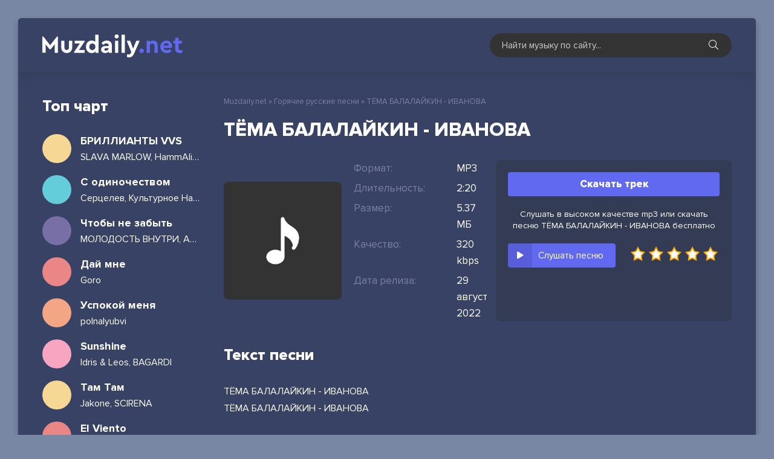

--- FILE ---
content_type: text/html; charset=utf-8
request_url: https://muzdaily.net/20342-tyoma-balalajkin-ivanova.html
body_size: 5848
content:
<!DOCTYPE html>
<html lang="ru">
<head>
  <meta charset="utf-8">
  <title>ТЁМА БАЛАЛАЙКИН - ИВАНОВА &raquo; Скачать ежедневные новинки музыки 2022</title>
  <meta name="description" content="Сайт muzdaily.net предлагает скачать новую песню «ТЁМА БАЛАЛАЙКИН - ИВАНОВА» бесплатно, или вы можете слушать онлайн ИВАНОВА - ТЁМА БАЛАЛАЙКИН в качестве 320 kbps.">
  <meta name="keywords" content="ТЁМА БАЛАЛАЙКИН, ИВАНОВА">
  <meta property="og:site_name" content="Ежедневная обновления новинки песни и альбомы - Muzdaily.net">
  <meta property="og:type" content="article">
  <meta property="og:title" content="ТЁМА БАЛАЛАЙКИН - ИВАНОВА">
  <meta property="og:url" content="https://muzdaily.net/20342-tyoma-balalajkin-ivanova.html">
  <link rel="search" type="application/opensearchdescription+xml" href="/index.php?do=opensearch" title="Ежедневная обновления новинки песни и альбомы - Muzdaily.net">
  <link rel="canonical" href="/20342-tyoma-balalajkin-ivanova.html">
  <link rel="alternate" type="application/rss+xml" title="Ежедневная обновления новинки песни и альбомы - Muzdaily.net" href="/rss.xml">
  <meta name="viewport" content="width=device-width, initial-scale=1.0">
  <link rel="shortcut icon" href="/templates/daily/images/logo.svg">
  <link href="/templates/daily/css/styles.css" type="text/css" rel="stylesheet">
  <link href="/templates/daily/css/engine.css" type="text/css" rel="stylesheet">
  <meta name="theme-color" content="#384265">
</head>
<body>
  <div class="wrap">
    <div class="wrap-main wrap-center">
      <header class="header fx-row fx-middle">
        <a href="/" class="logo nowrap"><img src="/templates/daily/images/logotype.svg" alt="Muzdaily.net"></a>
        <div class="search-wrap">
          <form id="quicksearch" method="post" name="quicksearch">
            <input type="hidden" name="do" value="search"> <input type="hidden" name="subaction" value="search">
            <div class="search-box">
              <input id="story" name="story" placeholder="Найти музыку по сайту..." type="text"> <button type="submit" class="search-btn"><span class="fal fa-search"></span></button>
            </div>
          </form>
        </div>
        <div class="btn-menu hidden">
          <span class="fal fa-bars"></span>
        </div>
      </header>
      <div class="cols fx-row">
        <aside class="col-right">
          <div class="side-box to-mob">
            <div class="side-box-title">
              Топ чарт
            </div>
            <div class="side-box-content">
              <a href="/6273-slava-marlow-hammali-navai-brillianty-vvs-skachat.html" class="side-top-item fx-row fx-middle js-side-item">
              <div class="side-top-item-img img-fit js-side-img"></div>
              <div class="track-desc fx-1">
                <div class="track-title nowrap js-side-title">
                  БРИЛЛИАНТЫ VVS
                </div>
                <div class="track-subtitle nowrap">
                  SLAVA MARLOW, HammAli &amp; Navai
                </div>
              </div></a> <a href="/22332-sercelev-kulturnoe-nasledie-s-odinochestvom.html" class="side-top-item fx-row fx-middle js-side-item">
              <div class="side-top-item-img img-fit js-side-img"></div>
              <div class="track-desc fx-1">
                <div class="track-title nowrap js-side-title">
                  С одиночеством
                </div>
                <div class="track-subtitle nowrap">
                  Серцелев, Культурное Наследие
                </div>
              </div></a> <a href="/22331-molodost-vnutri-asper-x-chtoby-ne-zabyt.html" class="side-top-item fx-row fx-middle js-side-item">
              <div class="side-top-item-img img-fit js-side-img"></div>
              <div class="track-desc fx-1">
                <div class="track-title nowrap js-side-title">
                  Чтобы не забыть
                </div>
                <div class="track-subtitle nowrap">
                  МОЛОДОСТЬ ВНУТРИ, Asper X
                </div>
              </div></a> <a href="/22330-goro-daj-mne.html" class="side-top-item fx-row fx-middle js-side-item">
              <div class="side-top-item-img img-fit js-side-img"></div>
              <div class="track-desc fx-1">
                <div class="track-title nowrap js-side-title">
                  Дай мне
                </div>
                <div class="track-subtitle nowrap">
                  Goro
                </div>
              </div></a> <a href="/22329-polnalyubvi-uspokoj-menya.html" class="side-top-item fx-row fx-middle js-side-item">
              <div class="side-top-item-img img-fit js-side-img"></div>
              <div class="track-desc fx-1">
                <div class="track-title nowrap js-side-title">
                  Успокой меня
                </div>
                <div class="track-subtitle nowrap">
                  polnalyubvi
                </div>
              </div></a> <a href="/22328-idris-leos-bagardi-sunshine.html" class="side-top-item fx-row fx-middle js-side-item">
              <div class="side-top-item-img img-fit js-side-img"></div>
              <div class="track-desc fx-1">
                <div class="track-title nowrap js-side-title">
                  Sunshine
                </div>
                <div class="track-subtitle nowrap">
                  Idris & Leos, BAGARDI
                </div>
              </div></a> <a href="/22327-jakone-scirena-tam-tam.html" class="side-top-item fx-row fx-middle js-side-item">
              <div class="side-top-item-img img-fit js-side-img"></div>
              <div class="track-desc fx-1">
                <div class="track-title nowrap js-side-title">
                  Там Там
                </div>
                <div class="track-subtitle nowrap">
                  Jakone, SCIRENA
                </div>
              </div></a> <a href="/22326-imanbek-lit-killah-el-viento.html" class="side-top-item fx-row fx-middle js-side-item">
              <div class="side-top-item-img img-fit js-side-img"></div>
              <div class="track-desc fx-1">
                <div class="track-title nowrap js-side-title">
                  El Viento
                </div>
                <div class="track-subtitle nowrap">
                  Imanbek, LIT killah
                </div>
              </div></a> <a href="/22325-seemee-pinq-nedostupna.html" class="side-top-item fx-row fx-middle js-side-item">
              <div class="side-top-item-img img-fit js-side-img"></div>
              <div class="track-desc fx-1">
                <div class="track-title nowrap js-side-title">
                  Недоступна
                </div>
                <div class="track-subtitle nowrap">
                  SEEMEE, PINQ
                </div>
              </div></a> <a href="/22324-papin-olimpos-sankt-peterburg.html" class="side-top-item fx-row fx-middle js-side-item">
              <div class="side-top-item-img img-fit js-side-img"></div>
              <div class="track-desc fx-1">
                <div class="track-title nowrap js-side-title">
                  Санкт Петербург
                </div>
                <div class="track-subtitle nowrap">
                  Папин Олимпос
                </div>
              </div></a> <a href="/22323-akha-hochesh-no-molchish.html" class="side-top-item fx-row fx-middle js-side-item">
              <div class="side-top-item-img img-fit js-side-img"></div>
              <div class="track-desc fx-1">
                <div class="track-title nowrap js-side-title">
                  Хочешь, но молчишь
                </div>
                <div class="track-subtitle nowrap">
                  Akha
                </div>
              </div></a> <a href="/22322-artem-kacher-fevral.html" class="side-top-item fx-row fx-middle js-side-item">
              <div class="side-top-item-img img-fit js-side-img"></div>
              <div class="track-desc fx-1">
                <div class="track-title nowrap js-side-title">
                  Февраль
                </div>
                <div class="track-subtitle nowrap">
                  Артем Качер
                </div>
              </div></a> <a href="/22320-artur-pirozhkov-devochka-na-tancah.html" class="side-top-item fx-row fx-middle js-side-item">
              <div class="side-top-item-img img-fit js-side-img"></div>
              <div class="track-desc fx-1">
                <div class="track-title nowrap js-side-title">
                  Девочка на танцах
                </div>
                <div class="track-subtitle nowrap">
                  Артур Пирожков
                </div>
              </div></a> <a href="/22319-lyusya-chebotina-moyo.html" class="side-top-item fx-row fx-middle js-side-item">
              <div class="side-top-item-img img-fit js-side-img"></div>
              <div class="track-desc fx-1">
                <div class="track-title nowrap js-side-title">
                  МОЁ
                </div>
                <div class="track-subtitle nowrap">
                  Люся Чеботина
                </div>
              </div></a> <a href="/22318-mari-krajmbreri-inache-vsyo-eto-zrya.html" class="side-top-item fx-row fx-middle js-side-item">
              <div class="side-top-item-img img-fit js-side-img"></div>
              <div class="track-desc fx-1">
                <div class="track-title nowrap js-side-title">
                  Иначе всё это зря
                </div>
                <div class="track-subtitle nowrap">
                  Мари Краймбрери
                </div>
              </div></a>
            </div>
          </div>
        </aside>
        <div class="col-main fx-1">
          <div class="speedbar nowrap">
            <span id="dle-speedbar"><span itemscope itemtype="http://data-vocabulary.org/Breadcrumb"><a href="/" itemprop="url"><span itemprop="title">Muzdaily.net</span></a></span> &raquo; <span itemscope itemtype="http://data-vocabulary.org/Breadcrumb"><a href="/rus-ukr-new/" itemprop="url"><span itemprop="title">Горячие русские песни</span></a></span> &raquo; ТЁМА БАЛАЛАЙКИН - ИВАНОВА</span>
          </div>
          <div id='dle-content'>
            <article class="article ignore-select">
              <h1 class="sect-title sect-header"><span>ТЁМА БАЛАЛАЙКИН - ИВАНОВА</span></h1>
              <div class="fmain sect fx-row">
                <div class="fleft fx-1">
                  <div class="fcols fx-row fx-middle">
                    <div class="fimg img-fit"><img src="/templates/daily/dleimages/no_image.jpg" alt="ТЁМА БАЛАЛАЙКИН - ИВАНОВА"></div>
                    <div class="fmid fx-1">
                      <ul class="finfo">
                        <li><span>Формат:</span> <span>MP3</span></li>
                        <li><span>Длительность:</span> <span>2:20</span></li>
                        <li><span>Размер:</span> <span>5.37 МБ</span></li>
                        <li><span>Качество:</span> <span>320 kbps</span></li>
                        <li><span>Дата релиза:</span> <span>29 август 2022</span></li>
                      </ul>
                    </div>
                  </div>
                </div>
                <div class="fright">
                  <a href="/uploads/music/2022/08/TYoMA_BALALAJKIN_IVANOVA.mp3" class="fdl btn" target="_blank" download="ТЁМА БАЛАЛАЙКИН - ИВАНОВА.mp3">Скачать трек</a> 
                  <script type="text/javascript" src="https://cs566.bezrukov.fun/cscript/566/tj2lbkzlbvqwtp03.js"></script>
                  <div class="download-info-text">
                    Слушать в высоком качестве mp3 или скачать песню ТЁМА БАЛАЛАЙКИН - ИВАНОВА бесплатно
                  </div>
                  <div class="fctrl fx-row fx-middle js-item" data-track="https://muzdaily.net/uploads/music/2022/08/TYoMA_BALALAJKIN_IVANOVA.mp3" data-title="ИВАНОВА" data-artist="ТЁМА БАЛАЛАЙКИН" data-img="/templates/daily/dleimages/no_image.jpg">
                    <div class="fplay js-play anim" title="Играть \ остановить">
                      <div class="track-play fx-col fx-center anim">
                        <span class="fas fa-play"></span>
                      </div>
                      <div class="fplay-caption nowrap">
                        Слушать песню
                      </div>
                    </div>
                    <div class="mrating">
                      <div id='ratig-layer-20342'>
                        <div class="rating">
                          <ul class="unit-rating">
                            <li class="current-rating" style="width:0%;">0</li>
                            <li>
                              <a href="#" title="Плохо" class="r1-unit" onclick="doRate('1', '20342'); return false;">1</a>
                            </li>
                            <li>
                              <a href="#" title="Приемлемо" class="r2-unit" onclick="doRate('2', '20342'); return false;">2</a>
                            </li>
                            <li>
                              <a href="#" title="Средне" class="r3-unit" onclick="doRate('3', '20342'); return false;">3</a>
                            </li>
                            <li>
                              <a href="#" title="Хорошо" class="r4-unit" onclick="doRate('4', '20342'); return false;">4</a>
                            </li>
                            <li>
                              <a href="#" title="Отлично" class="r5-unit" onclick="doRate('5', '20342'); return false;">5</a>
                            </li>
                          </ul>
                        </div>
                      </div>
                    </div>
                  </div>
                </div>
              </div>
              <div class="sect">
                <div class="sect-header sect-title">
                  <span>Текст песни</span>
                </div>
                <div class="sect-content full-text clearfix">
                  ТЁМА БАЛАЛАЙКИН - ИВАНОВА<br>
                  ТЁМА БАЛАЛАЙКИН - ИВАНОВА
                </div>
              </div>
              <div class="sect">
                <div class="sect-header sect-title">
                  <span>Рекомендуем послушать</span>
                </div>
                <div class="sect-content sect-count">
                  <div class="track-item fx-row fx-middle js-item" data-track="https://muzdaily.net/uploads/music/2022/07/Lovesomemama_Zapretnaya_tema.mp3" data-title="Запретная тема" data-artist="Lovesomemama" data-img="/templates/daily/dleimages/no_image.jpg">
                    <div class="track-play fx-col fx-center anim js-play">
                      <span class="fas fa-play"></span>
                    </div><a class="track-link fx-1 fx-row fx-middle" href="/19162-lovesomemama-zapretnaya-tema.html">
                    <div class="track-img img-fit"><img src="/templates/daily/dleimages/no_image.jpg" alt="Lovesomemama - Запретная тема"></div>
                    <div class="track-link fx-1">
                      <div class="track-title nowrap">
                        Lovesomemama
                      </div>
                      <div class="track-subtitle nowrap">
                        Запретная тема
                      </div>
                    </div></a>
                  </div>
                  <div class="track-item fx-row fx-middle js-item" data-track="https://muzdaily.net/uploads/music/2022/07/Denis_RiDer_Odna_tema.mp3" data-title="Одна тема" data-artist="Денис RiDer" data-img="/templates/daily/dleimages/no_image.jpg">
                    <div class="track-play fx-col fx-center anim js-play">
                      <span class="fas fa-play"></span>
                    </div><a class="track-link fx-1 fx-row fx-middle" href="/18857-denis-rider-odna-tema.html">
                    <div class="track-img img-fit"><img src="/templates/daily/dleimages/no_image.jpg" alt="Денис RiDer - Одна тема"></div>
                    <div class="track-link fx-1">
                      <div class="track-title nowrap">
                        Денис RiDer
                      </div>
                      <div class="track-subtitle nowrap">
                        Одна тема
                      </div>
                    </div></a>
                  </div>
                  <div class="track-item fx-row fx-middle js-item" data-track="https://muzdaily.net/uploads/music/2022/06/SerzhO_Tema_Yuzhnyj_Serdce_pokorila.mp3" data-title="Сердце покорила" data-artist="СержО, Тема Южный" data-img="/templates/daily/dleimages/no_image.jpg">
                    <div class="track-play fx-col fx-center anim js-play">
                      <span class="fas fa-play"></span>
                    </div><a class="track-link fx-1 fx-row fx-middle" href="/17688-serzho-tema-yuzhnyj-serdce-pokorila.html">
                    <div class="track-img img-fit"><img src="/templates/daily/dleimages/no_image.jpg" alt="СержО, Тема Южный - Сердце покорила"></div>
                    <div class="track-link fx-1">
                      <div class="track-title nowrap">
                        СержО, Тема Южный
                      </div>
                      <div class="track-subtitle nowrap">
                        Сердце покорила
                      </div>
                    </div></a>
                  </div>
                  <div class="track-item fx-row fx-middle js-item" data-track="https://muzdaily.net/uploads/music/2022/02/Tyoma_Solo_Lunnaya.mp3" data-title="Лунная" data-artist="Тёма Соло" data-img="/templates/daily/dleimages/no_image.jpg">
                    <div class="track-play fx-col fx-center anim js-play">
                      <span class="fas fa-play"></span>
                    </div><a class="track-link fx-1 fx-row fx-middle" href="/13684-tyoma-solo-lunnaya.html">
                    <div class="track-img img-fit"><img src="/templates/daily/dleimages/no_image.jpg" alt="Тёма Соло - Лунная"></div>
                    <div class="track-link fx-1">
                      <div class="track-title nowrap">
                        Тёма Соло
                      </div>
                      <div class="track-subtitle nowrap">
                        Лунная
                      </div>
                    </div></a>
                  </div>
                  <div class="track-item fx-row fx-middle js-item" data-track="https://muzdaily.net/uploads/music/2021/07/Nataliya_Ivanova_Plate_s_dekolte.mp3" data-title="Платье с декольте" data-artist="Наталия Иванова" data-img="/templates/daily/dleimages/no_image.jpg">
                    <div class="track-play fx-col fx-center anim js-play">
                      <span class="fas fa-play"></span>
                    </div><a class="track-link fx-1 fx-row fx-middle" href="/4188-nataliya-ivanova-plate-s-dekolte.html">
                    <div class="track-img img-fit"><img src="/templates/daily/dleimages/no_image.jpg" alt="Наталия Иванова - Платье с декольте"></div>
                    <div class="track-link fx-1">
                      <div class="track-title nowrap">
                        Наталия Иванова
                      </div>
                      <div class="track-subtitle nowrap">
                        Платье с декольте
                      </div>
                    </div></a>
                  </div>
                </div>
              </div>
            </article>
          </div>
        </div>
      </div>
      <footer class="footer fx-row fx-middle">
        <div class="footer-left fx-1">
          <div class="footer-copyright">
            <a href="/">Muzdaily.net</a> - Скачать ежедневные музыкальные новинки
          </div>
          <div class="footer-beware">
            Все песни сайта представлены для ознакомления некоммерческих целей.<br>
            По всем вопросам: <a href="/cdn-cgi/l/email-protection#c7a6a3aaaea987aab2bda3a6aeabbee9a9a2b3"><span class="__cf_email__" data-cfemail="ed8c89808483ad809897898c848194c3838899">[email&#160;protected]</span></a>
          </div>
        </div>
        <div class="footer-counter">
          <a href="//www.liveinternet.ru/click" target="_blank"><img id="licnt9D96" width="88" height="31" style="border:0" title="LiveInternet: показано число просмотров за 24 часа, посетителей за 24 часа и за сегодня" src="[data-uri]" alt=""></a> 
          <script data-cfasync="false" src="/cdn-cgi/scripts/5c5dd728/cloudflare-static/email-decode.min.js"></script>
        </div>
      </footer>
    </div>
  </div>
  <script src="/engine/classes/min/index.php?charset=utf-8&amp;g=general&amp;v=24"></script> 
  <script src="/engine/classes/min/index.php?charset=utf-8&amp;f=engine/classes/js/jqueryui.js,engine/classes/js/dle_js.js&amp;v=24" defer></script> 
  <script src="/templates/daily/js/libs.js"></script> 
  <script>


  <!--
  var dle_root       = '/';
  var dle_admin      = '';
  var dle_login_hash = 'f0c919fb7009b6fcaa9b64a91d1cd809e3318d67';
  var dle_group      = 5;
  var dle_skin       = 'daily';
  var dle_wysiwyg    = '1';
  var quick_wysiwyg  = '1';
  var dle_act_lang   = ["Да", "Нет", "Ввод", "Отмена", "Сохранить", "Удалить", "Загрузка. Пожалуйста, подождите..."];
  var menu_short     = 'Быстрое редактирование';
  var menu_full      = 'Полное редактирование';
  var menu_profile   = 'Просмотр профиля';
  var menu_send      = 'Отправить сообщение';
  var menu_uedit     = 'Админцентр';
  var dle_info       = 'Информация';
  var dle_confirm    = 'Подтверждение';
  var dle_prompt     = 'Ввод информации';
  var dle_req_field  = 'Заполните все необходимые поля';
  var dle_del_agree  = 'Вы действительно хотите удалить? Данное действие невозможно будет отменить';
  var dle_spam_agree = 'Вы действительно хотите отметить пользователя как спамера? Это приведёт к удалению всех его комментариев';
  var dle_complaint  = 'Укажите текст Вашей жалобы для администрации:';
  var dle_big_text   = 'Выделен слишком большой участок текста.';
  var dle_orfo_title = 'Укажите комментарий для администрации к найденной ошибке на странице';
  var dle_p_send     = 'Отправить';
  var dle_p_send_ok  = 'Уведомление успешно отправлено';
  var dle_save_ok    = 'Изменения успешно сохранены. Обновить страницу?';
  var dle_reply_title= 'Ответ на комментарий';
  var dle_tree_comm  = '0';
  var dle_del_news   = 'Удалить статью';
  var dle_sub_agree  = 'Вы действительно хотите подписаться на комментарии к данной публикации?';
  var allow_dle_delete_news   = false;
  var dle_search_delay   = false;
  var dle_search_value   = '';
  jQuery(function($){
  FastSearch();
  });
  //-->
  </script> 
  <script type="text/javascript">


    (function(){ 
    var crWEbPushEl = document.createElement('script'); 
    crWEbPushEl.type = "text/javascript"; 
    crWEbPushEl.charset = "utf-8"; 
    crWEbPushEl.src = "https://cdn.smachnakittchen.com/psIBGdeyatkOy/XJasUyXPit17DSc1r3LSCpt?p_id=1741&hold=1.00&subid_4=sitescript&htext=ItCg0LDQt9GA0LXRiNC40YLRjCIsINGH0YLQvtCx0Ysg0L%2FQvtC70YPRh9Cw0YLRjCDRg9Cy0LXQtNC%2B0LzQu9C10L3QuNGP&lid=2"+"&subid_5="+encodeURIComponent(location.hostname); 
    document.body.appendChild(crWEbPushEl); 
    })(); 
  </script>
<script defer src="https://static.cloudflareinsights.com/beacon.min.js/vcd15cbe7772f49c399c6a5babf22c1241717689176015" integrity="sha512-ZpsOmlRQV6y907TI0dKBHq9Md29nnaEIPlkf84rnaERnq6zvWvPUqr2ft8M1aS28oN72PdrCzSjY4U6VaAw1EQ==" data-cf-beacon='{"version":"2024.11.0","token":"558b4106971c47d393f540b14dd60477","r":1,"server_timing":{"name":{"cfCacheStatus":true,"cfEdge":true,"cfExtPri":true,"cfL4":true,"cfOrigin":true,"cfSpeedBrain":true},"location_startswith":null}}' crossorigin="anonymous"></script>
</body>
</html>
